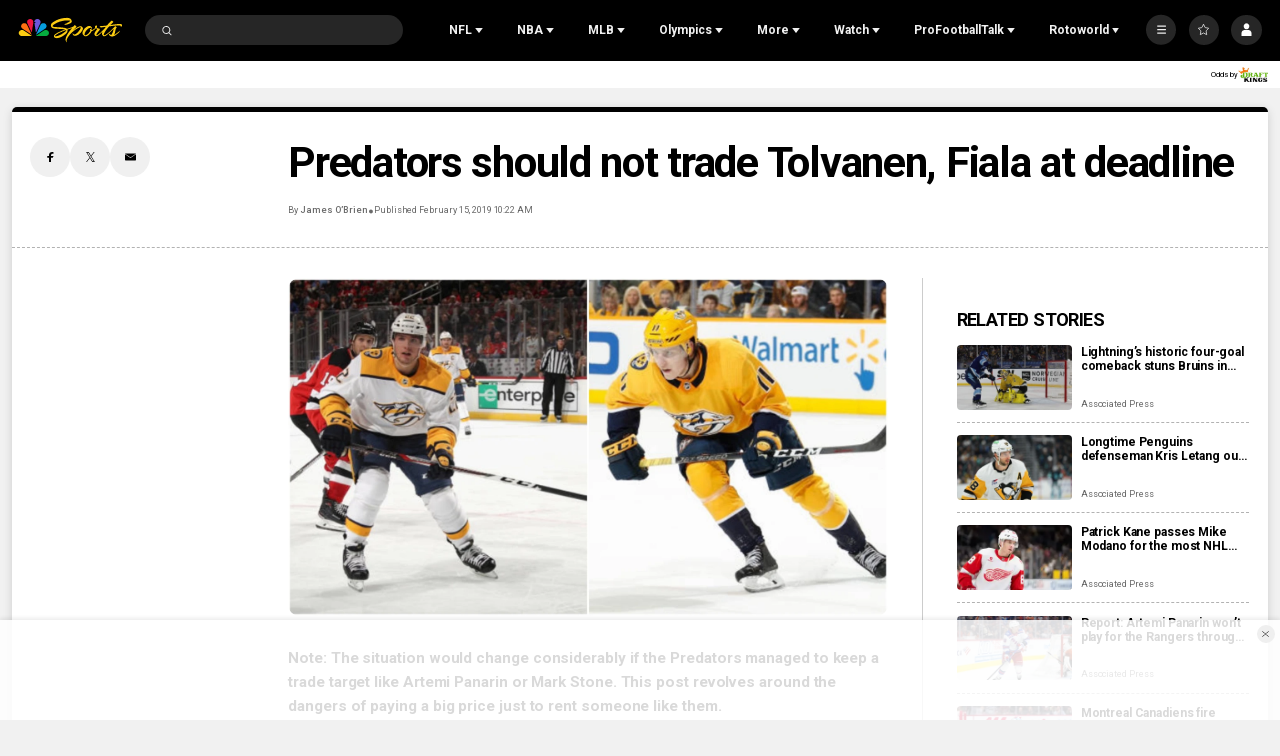

--- FILE ---
content_type: text/plain; charset=utf-8
request_url: https://widgets.media.sportradar.com/NBCUniversal/licensing
body_size: 10804
content:
U2FsdGVkX1/Cqvq3kXf30d2fewXkxwU5XQiuHm+++yOyMgu7LnV3zFSbXPUzqTmIrM7e353h/2qOHcEdX5ztutXKtPPTDUm4ttf1RNBq9Dr/DvGiRLxahUwnen+lgdksB4MkZd6FrEy4GV1EztGFvzCZPBKhxL+xGw9rCaJBOcGheRu4hj0AVyxNcqI5mGSfwVqo679I8Gv26L8520g2jWRPrOY2XCWTcoyR8pu2p0zhnFtEhCirmRqhMgyRwXyU8p1ImJRPqk5UIBh83xuB4bZR2zwH700B4uHltQnJ2okwekvf5J/lnpMtFPQH3oTZFZIZZKODZ1XbHz7hbtKMUYLlZktSqZXgdiEczlx7cnN2pVWH5MtduJkxjS67NQ34CcbAJMrnm1CLR18shS5t3lqBZfMoAiBHXwoHumKpoUg7A/+ku+BW+DCX/aKfZyDNjbIZiZxZTOxUzER+3nQjDHFPZVN5eSGI2c+cGZstOhStfIR/[base64]/AKy5sKYmFUno2N4tgoct4kYUg1VN3OQ3wR+QUpVRISIrElerTHH1N/EiPPTuEODjh98FcV5dbPqTskWOPnaCAT/0PgKZ5tbYy4qU85GjYNgWdHgo0+x8RQAZ8z4CckJobcFxEi2CUCpMLald/Y50SSHjFXre89rHtL6ONOjB3epHZ9nkwoT74QpgyIYkdHh/miAHkWrI208DQRdXqCJvTlcdYT3/08aHKoBd7ew8iwB4X4H0sJ9w4bN6PnI5Zvg9fosusWQlLHXYs4nUf3Ur/Hj1lsY1cMmMpHjL5Yi83XaOW/HiVS5RlFwBJOXdyl9+UDzrKCR4KEMDqw6lsxC6dGCS6iuB+7EoV2i26Kg183QAiqK0Eqxiu0R1kZ1SKO20C1zKt/[base64]/ogksXDw/0+3F3DaqvW1ImYY7HpXjk5JesdH3JFV7IBn67LbZRQBj9GOioZJaLMUGKZ+8KetUImgaGz/O3DL+bi08mxkr6rdsDtYJZIFMbExQaaJvj5fFjyUt9meZV8AYDIGdH3rv5ehzHsNR2sNOaFopR/Zqpjo17ZgSlDB3By3Kg+XEUWL6vSZ9ZbhDlUAoSU5oXqxMXOiiq2EZ9mdfjTcCRQchUuycGw/3eZKMuAT0YxMlJq1RYd0PdKsfJVnIgUGS9e5c5nNSC1ItetHU+BmQCllc8jWR0NYBN2Ypuobhe5D22LOt04tunSkuJQ1/D6vFqyPj2yrPCWObkg8tc00pbkFOILrTM2p1643vdSKB9MBDToAfUDJZi+0sAx9m9kBNezHEXpGnfPMdg28C1PAceUJCfklsXsZ7wu9SYZqJDdNsJ+9nhzssSLtOVurfgYXmZREURE6u+YmiU4JFAbl/3qtVE+cS0ikXPNHqD+gkIi8Zwb+b7KHH/aJp/m+EANYdieqiByeA39r2VF/SVR3/PMkLel0a+oFr9SlMrSEb5DB/5J558TbgSpQh7LS0aVcHJKpm8XMtvRLMqKqwM4Ue1JyQHyv9KRzusP6Dp8EIHGgC6CY4PMaDFGXAQf3EUjnClNsxiBs1SZ56zeFkohpaDeuYBu6bapg4ZGgup1akOv0egLIwheOShHoZ0kebL7z3Nu2VZAHMo9/LLIcck8zKgVLRyccskw909LYLa3dgbhyl6wL5izHRIUGB872mQMRsd7AEM3JT8UGVPNWYF3hNMMPToN6Qndfyx5Qsh9DLpYwP0PFO4VTV1Jme+wG4WoxAIEy4SkNHv0iDuT2YRCKZflF3EJCtcisq50UV5JgTIJzDAfEhkGs4TzeeA2wqbZF1orhaUUhI6FdRUYMvFA/dbWBU6oO7e3x/xmX5s692Zph192Hclu28sAn96k4Wnj9nSFHa7Tmq75l2R3CDH5BErIWXFFTc2farfi2QW2w30w7sIHVgKN8vuTkKfnm53PUt1h2P47xO2xw2y6zAZlsWS3GfNrP+Nzas3MyirvRtivxZ+F010VgCPzaMVzj9Apm8V8/yhAyanTCKqj9ev1YNv7L3jdlXJDFjaBiylre1+TOnmq3BGfL4UWu7qBPBI1ukoH5+jqOdLkI7npES5x82qsB1Hvu2ioTcglxV5nNLnsLUfcQ0vJRn6oVFxc/dwu1dFK/wJADMXy58P+B8LfHhE5xr+C12BbeQHoTohxNl6e0i3zelLflqmTAaV88rfnHb4cJCSa8Yq1V/[base64]/nhrbo+M+4E2DozRIBC+Wa8r/cLWC7dsy6LjsV2KduX6mMKQONCLlzRsp47cLQhRjWJhqD5oOSsg9POrk/vb1BMBSl+U4FnLYqrB1TSPQ5U4LyKHnn2sWrS/VEhuhZely07bHvriCunG7i9LPVHn3tbEKeu/QvbxEqY8hQEfcHNmAAkNj53sGwvPKg0OW4FAnap+cCA/[base64]/FR/ezOz5DTvZUr4sZoRZGTMoBlN1lMW+8IF8XOjQae/+MRu50f8zV2OJiZCpeiMkWuRkDc0ISIu2MJcRwNzniNPx/3y+syKmytUSlsnxERy3Eksc353E5L1jvlEfpQS+DOknx8KJIpGsuf3spBPRHDY3RCbBIvz+lO0fUupslGaJIB74fBImY5NSB/S/67St39Ngno9DNh04/22D3vl+mB4TmP5pSX6CkUrTxX3toc6tUMk+8tIn5s1aqkn98i4tvifspPUFdsbgaYJrcqgAtWvqxecOGqbGWasNbbiMxdKt+rn6zfG9b5iomoUqDTWZlX/ueW4eszQnm7aTLjUw82A5u04olA05ol6Tu7WM5lx634gE4gK1QzNVjXZ9z2DWhjkjO2TAJizcR+2po+AGRc7C2aHv6Xj3WHvuM894BM7rLn/WCHklKgfmOcaPPx78xdcOG9tSuVqgAIhb5FuzHSrEDsXkfdkBN6B+yu+wGDcoylQAdUhblqV/STRKp4Aq0o5QTdNiG1YahGXIowZS8yvIrldy5Ak8FCPVdBSvtXADEfMoF7ThATV2Hby3WCtaOGBaga8VxNossaXuT8T9QLLrXNyo8+4jce+aQJo1EDYGZy+59x4AH6M0/tbkpL2KEw7UjwhvjjlBpM6ycsiKnZ9ZGJidDTLuR4e+boNSRsV8IW679NH1d4z6rwh4NHdGy4ciFmxE78UVm7Vh7dtOFF3wGKUhNHjK8evmVyry5myDgQT4ljoE1N22z9ANuYWZUCD8+glnXlSlS2ilNXpdm146F81HTWIBtaBoVn6CKR0XCe/+Jk5mOkO/5T56lrO3YaCIB6KRuWoh6kVC2bnQRNe/[base64]/wXdTvJLW8jv/zAK3AbzevVMLLfpKVLW5hd5Oapcnd/JsbJQ5qbXnxELHTi/O750f28gkFiGqUagSX5+3MokFWCVLWk1TV/SUUubAp7xru9SRDOh+RQwOMflfPMD9o7sDEnVKU4TiB6w0BhsgXMlQOroh9rI2PbEGkDWC9OasL/gvkrE/WzWr5MWn3pcWgjRSTu5z+BxTswnwkeVltfa/7tyYNFT4qtfjOQzw5k3jw+VYML5n6vHTanuDbey1h+82c5ktj3ML9qHEB7g6LNOtYEuUGDcBBunqQ2GCVuIK2HFfL8ksS7dddC04evPrZ9uNKpebcxsd9ZIDQqqJ0FfPh3fIr6zhXUYbwDfSY6qzuknqIA0F9W8bPZmIbhMlJP+iJ6dSKqyz3dxVvoCsvYp4I1adIIC/oO6s2T14P6iPeBEsFQqWCbtainlfPEyyyCGVoPzTH6gz8qLk4GjGW3ZibR5/PXboQ7+JKlesm37MoBxVJ32w+cvPLoDyga6lFpUHdcRr+VGKzdcwVJaW2Hi0lNWfpXs2XbEoI/9ayVXZTjRPudEPma+bEnoY59Z5Juo2iftaEkOkc5KMardzrLvgPKbeeVbyP5VK0Op2Sll00jun97KZ03d5gVHKQdyLtvdml3BB2nW93VVBh48KSlulemoORGhwTaYBoYmDC6WHQYK4PHFBXTZVbdteiYa/chNpDKfIr5PhQP9ibgreCRJI2f+b7/mxsoWauLR0rW0YtQ3QAwjGkeow5pyJrjodF0e4QxQjVkN/i+BDdmZ70Fi4oQVlotREFCq7Ow4WAj8B0hzvkipokWbCDTY0l3CLow1/Yckd1RTikBExg1j9CkLje15iGSjVBJaW98VO1gA5na+9HmluxuiSc2oU28xTKhDetVEluXoqa1AXqrfKdCzUf1DWAh2U1T2RGnvIWqWnfZVIpG6jHHp29xP/[base64]/G/418QB/g0eIp1cJZDmQIJd9U3r3HlS6GfGJdy4Br4HFtldG+sJ4G0Ycq/[base64]/[base64]/Hnwkz0BV63CG+TUvDTmau25aGMSFR4y/Qwehoj2bhjAGoqQQBo6Hb2WRWnNWCHDn4Za+gS68NneNVwCF/bJiwujNXjo4mj136CrIp59z6T4mwn2u8gg8DYxQ6ghuKpY5/TkQkdRa4oFQ5xIDwDUu0ZOODvbNSL+ttvmuwiMlEtx5ny/gPmqsadJq7oXxx483PCSLWjc9MersdJOheV3rDANVC03WS7EMJUgzgE/uc5WI3CwGaw6yqwn+qYn1dSz58CpSkZjwskoNLZUYp/veZ6MPwb8/xGPg6PZJTs+RbYd8xuilkBZ4XEadsUMYo16WbYjexumGBO5Yj5WXLcV/w7hDQc52/6/uB+zxqwnX5aiWOOUYYCmZ2wwgEhDsvBrgvd/k56eA/C4J/ZXW9mNniPPYmCicPyJAGL/gYTojgOf6BV13PExL40jkiLConq6vVDkSrc7HsQvUyMoEqqGekscim4034vL6DK+l4uiAvTmNA+DxRXxZnV+AomlQM0Vpofg9MrLFEqDtf4dKbd5NdV61MQ9NcGMW8qB752GKIEzSOhaF/lupk6PYjuA7E4StYd0aiux7UGqO3ezMwfrIMSI2hcMQ1uN70Nj7V5LhYokNp+bKWs/L6plB8RhCMl0KA+UC51dgT6TKHtyNQ0x4m2w9Cy9xnSF8tuxplubOsvtj7RdkMCVrG5zDoPgSw3paKIXuKrEoNTE+0nu982hg+OuOBg/+jOa5Tswh5BEqzm99dwSwe9WiB8ml4V8KJziYaMHQBCqrF/lLC+ao5Piyb9ouLghSw5ZAihImFkCSROcfJxvkZ5WsH6jsP7RmQWm0Vpu5EKQUv9GQRvUuF9c4DtCoUMZAix8r1A8xq9pk87zJmIogALLpCkTTv/s9LByGGhT1AI8WI2p8dM8HpMHbkX77n/NWUJwmjUsFTL8iP4X6WBMAGL44wlhiz1ii9BgxnZzrmpi1MI1Gjy7BQhSt0BKdCSLCnMai+TDubO8z/bp+aiXWiaX6HcrPoReV/UXoOYJpukNaN/2PP04bHqwb4hxx2cAvc/06z1V9Uj/bY8whQ6JqmJcFsbt2t9zOX4sHTFidXeV+5fAi+wVSEnaX0ltMJkfr8sT89xtKhbNBPs0kr2h5BMs50uIXs8AJ3t8N/4sVcRln9CEFxj4nuMg8SGgHnETwmDRlWp+EDclJGt+ceRFJnxb0THBARO0uVtsUyOew9ZwW9Sg9w6ipTi6GyR3bqat2i4tnx7Sf6yQo28T4QN4mYNLbccmG+FtgtnEwXWy/bTEG8nCfmLbPUnDNN+wJGdsnkqAVzd7mTN9AFJYqfQFs/tvGSifYLDvwLoTT7Ya0U/24QjqIVREsXuvNiut7YkpIrN9da/+xDwllodWhQv7Vu1Q7GbA4g8UxljHoLs9FnLeT+NW800OC2z+UwjtrfbP1HinB3Cm/QELf2EEgrjqInNQ2vCf38M6LR0Ci7fjXLvT6slBndqFgCXzhnR5bncWzuX6x3isjE7Av01L5nnBsSRqHOqAsq5f3HW3KtM3S3iHne0z99sa0eTpW8kOxdQnr3d6Gbh/9Su8642A+JYheSY2LSInLKRUGsSeyemggxKsa8V7u3ZxFLUFn3CFy3colLgBz4GAfM4Lm11EEAMzW4xU1guqXbL6y3ZzG2df7WEigSuh7uoiLPrvZUoY/KzYPEgkAKhT/jcbGzGwhgXnpkW76uCuTu5LPjBFMNUqaSit2fFlz7/7ee8C2kLL/UiaqZE5uBB+3WgSMlIc3wL+dHg7SB9K1QcytSOqkYif0dRO8xMUypa4/HWLbGpAS1DkrjLxM0p8I0xysBRzjEUqSBKdBXLpRXdzvV5nnZ5h6Fr3wphpQUl38CduzGPrmPTjbiw09CPVibKCjniML+CQEf7TC15wuwhp+0D7HmbKlxZdI7jbqjRmmXxVbmqbBPK21GBZ5IMCncB/ZfirIYSfjHCXekBytIV6hiCsyevSLvMY04uP/zUrVM95HDLwKsM/daxKyqvK+xPe7+kTS97ZV5Ri6j+bzMuiGVesvuGsMqKmK4+RE7nZGgSfjBCab/d6J1vco2ep5PySLEZvmrkihl+we9yoykwJDztWkvP62BUonhvFyi7y5xw/[base64]/08eSsH/etJomN5dYzePHX+xOs7fU8skyDYMLqpv4ZA4Y1bzdMw2eZo2rXaVaQRQFaI2bo3DmTafWJHedHfoz/rcEFnQV2toGEVZ8ke8nyxQs98u+ccnfBLHRTVlyJKdlDWWgx4xx46kwWvtvMWQCR6KNOJQsIKoyh7CiGCQtbynNhzoyO+IDy78UIFvJJ/D9xcQKHhLaJmYJwFImEIN2bOxuMVX/md3wq2OeILXrhsCJBuP0fs6veH+kmDPtS3qcbaQxWEmZX27gBFenxBhwPKZu5YgcPutUf5FM+EzslvtZkX2MlEdItWJGNheX5QmUXHwKUd39kpAgFpL3SeIq22U7Uq7nKmBBWaa1LL5DoQnNhZV58XOWJUl1NjN3t7dCCaCnHA5opKsgP/CxPfsju/V+zDSCpzhMkIyB7+Re0SnKhNgsMhe2K/F6BQK29ykC/v/g08HDlNmKsvpwPeQIIvYZJfyhDrMdn72NwTiElqdwgd3i+IVR7E/IFhgrHrJqaB9LIPPsUv8S3zdRq+/RK4Zq7tqyV+9liTgQNHQCsYel57sIbxVCr0zXCm9VLg2ymOEUTNqByk+RzYOrBrsrpOimeSqdXvshKpOemOiT/YkdvkvoAPYDskwbDpHSlFCVGlHZtszUny+ehCXSdeqxb72Yl9GyuFFCUbei8PQ+UsVWeDkj2lveziA1pfdPLpa8ftO83oQ2VQ+L3wfMr8/ucjrsDwjixk6oVRiTJtMVioFIgMjLtPyoL9xWzyAqWYozBuQfJlLTD5Lri1d/xsTowVXXQhPOnBiw+Mx1wCFliF/4lJrU2YGKcBXS64WwMriB6Nfy6raVhfqlMQ+N1gdtoFvmirZeizbPk940C7YtCdb2N9PlxBtw0qmb9X7f7KaAVmO2CrBkxrGggIcyd/eMeBOZjSaWPrnV48ycOUtHuvcMqPgExOi7zqRav9fmbEQInA4lR8t5y+Ej090BcMN/+C1WQb/4PtPpqa9AfK/nXx+8/3KXhKN+SR9vPNsG/bDM8MpOei3OJVz01AIsmReoyxq2u6ZsEDnvylpXEIoE6qlm94RUPr/972c6mCOFrpC8B/KU4YBhbtbqG2WOwCbuVvcMMwMxvKHB4uBLJxLSmv4TQ20xVui5oRz8snxsG0OLUYWdy4eXDSYUx70R458I2VV8/+SPNEdYRyX9iMsv+cWck3EdvlL41Zt1qr/JAkYHOmqYUPEfJLc5hMana28FNfgyCL7HRBV4Tf2zWPL46Iidfda5jApfvrPQhasuzTPzSKbkxENWmZ1p3w3Pl6TQhWzGHkeIEC28P7R0orNxWkzVqQpN8pF1Y1syl3NLKrt/Mp0muqC3xLEWpYAr4hUKG1MElsu8vOyU+twtm+Fwe6QLtZp17Zw2PFvmUemb+iyUEUUSSUDgYBOhD1m8VrQ7JkwZl+guR9xoutgel1lQYO4ZFZPxJXDqjUF6FRX9/d15Bf37asxFgQeJWhc6t4OuZSNEY5tYrxj51fx9NmR3ChweunapR1ac6fKOZoVsgssKPOZipINDJlb05kaUg6fRdtO6hQjD+lQPfrDN7GOo1o6WX5pWqhFCFsGEYxCbSHxpo+vNVKHNvrElqpSSDJTbk3ChKcwxmaQNs9OITHg/qSPRNh3eyogtc6LKQaRu94HSnT02CFbavPmTFGQiCrSKriHJmpjPO7HoFqggMkMF2A5jUTkKgPLg686hS+OEyCyUS1UJHg1ke9VyJuKyNr8YB4Ax0sBhS/NFTp3nia+wTUlO/yd7LntUZdpbKaZDL8GqXpckT8Ey1rMY/SrwF5PwYEXXI2PgQfAmTOXjW84BUdKUf7M4bF0E9K1jtA8AQV4uHB+s4qLpDAjx9dpbBZo4SRLmWJ4cK6+8Fe9jUq+2rNbq0jnSeptpoUAXxFB/xt7yS/iqADpRely6gfFE23qON7AaezKT43vJ2gThqX+fZyYuNy+SoNSjaSjO2zJMeAPrErnPwkcdK3U1V5fBgWYGre3w5gBwBzdoQ1QC1IcmMePKVmD464f164yUTtQsEFuHwJG/IF/VJlhuzE98gjlkpbcjjnCDmeZLprDyqPGw239YH04A7MhSdODi6S50aNBmYv35HKpCHLeQtyTsyrEAEKWOG1pYlGzM+pa39/GA+F2zm3U4ZGMD6rs4BKQzJq/hwKgEj4XwccDnAEchAn/we8v8hq6WzP/VVWj5rOnKQu8c4XwvPvxlsnhWwfyKMRFEYeQT2Qy/2Ov3NZbRa7bJ1L/hpQKE95LEWvrlH7MGvdwaJt7wW7Li1b4nOHXmc6gD7KJVVxD8jGDbfMO36YCZcvs0UrvSI3fGxOCHdqcQXQFbxggMsPm49RqcxYugdZJE+ISeduN4C91mCSWRC1Y14FtsPvKJg4DEYwjPzBg25Kqnx92vEchQ91T293ILmu/8+LTOmDkJfXkKVeoFcW1sL3zLdzDadvf/CBreLJYsKhKcrhK3jwwJIYzZe4EQ+wTA0T5KAyqGttaHIioumLfbhR0HW65FcEw2TTA52DZ7FDaRE2Gr3vqsfOhFfvfEx4bTVn2UJNv2RL3cBqkpJtceReB39R/OTJxVjHnyS8FXvh/eQEUF17AiiQ7WQHZdHUR8GlvdVtmDxxjf40wJOqCkovYv1VdgHUmvI/hN8fNIVUHkogTxCtJ4nzqPnxFXFJcqREFC+iKUToTeFJ3bCmjvNuPuhFeneMJj9y7i+1D4SGMoiQALGo2EJ3j/UWoLi+aNjJNV1Obd1BLGSWPdGiiqTOMKtpPSTRXl7WW+1cfy+vVSO9QzhdxnA3D2aYZ+OYVX7iDpAiE1PQIH7su9uD+mzgiH/7rw/1nXhRcpgxn62A9Ciot7h8HZ21hMGKwYHHqnx4pNxTwbUbkL5NxIam1JmqHYIO420zeVhIfYA+rkmDOI9nvbK/5W2+z/J6pyMMBB0+GGuykup2GRyQ2WZZpbX/vhGnzApZFBWwvLalg0Ga9qYlYA+NG+6qEcVk7VKEzHrOaprdLIMc46p4CCfYGy9j5oKC5I5KNhzplzSMwl8BAQ3n66VZ1wiQLYio7w/7G4wXz0MR9+i6Hpdnnt6BYZsnB9RT+5sKaS/8ATZyCc9dIT/iCt7OzPf5EOEbkQRhDiAUcNpoa/yaikD+RGEqQm634lH+rvfxUVKA5upxdn0N0NSa35wEKCZX7pPKUI51kSUNyN9ONZZ8srvRf2fQuiJtRwD2VKKGm44BVkFWi+h4wBiRo9Yr3cZiGBg5cfF/KCMV2m2j/eOB+0Cp6qlRWPLJ+aq4Sjj2HTKxfLfWUO+dshZuIxAhVrPVjAcN8HEKGXxuaaNza1GM6fc5LvWcVJBq3hwhNYOLD9wYdWfSfTDrgsfcERmspUbp4EM0/mayOTUoJ3r8uqT+xYwmibLOYhAySFxqF5ogs23ltPxDraSGefPXbSCH4pHR8Jg7aYOukwSUxXmGxbEP7yFDxareqJmme/ivCOuAeua/6cf7ldz4Pu08zNyrDG+JArUq+YM48znDF+4Ah+YzEPm/VxDec5MFBuGNgPiy8joROkGp5sjMQvKUlG8/ZHiL4osHlsnmhsRPXjbpBmt2UBG8e+fwC/h/4bbryodofJMLb0DCXFqFf94ajQ1Rh1eW1HOXz/wUS1jz4tbCCO/H+iRwRzCx35fdh306YXzQBCbQmXn/AhVHoTiqZ4x2qKf+hlptmvxjC2E1OS6Qo21UYd3lryBkwoEBTYMzwIqNxBROtFodSuHHmv3VGexq+EoZcsCJ9XSKnCu/IwZVAcRFmJgr7//bz3kHtaa11UJcbraTP9t2m0iA42ZIPpd6/cPDQ7Dt+I6AolyelBkJgxKEXKruAJCwFwmgRkyQeBjfiiJri7kNrEjgIkpioVHMPhH0Zd5aYEoImJfiZEFkEFvvHDa00g8w/+zXTvxrN63GNf4rZcUQYsPLYdvFw1em10q160e/LDoqOTM7a1PeYlzGxJOXHuX5rFr3pEoNHOf5jPbneNKnJhz+gL0C++6minL3aKcqLvmF3I/XDUIc5vxS8mWZqLIGaFtF15R7QT1qL6RlMujRjW55YaSnIFREhlKpOJ6zNQL9ruq+rkKoSm5sKxN4dVG0v8NqARBkhW/6CFX2o0fNcrmo8njdBapxeOMiciDQjyBAuo76Q6fh8RTrIvj1iYhdGv/fsEr6yHGaIvFgSoc1dsrqMhyVvKGjsqw231ibCWCt/l+alhuGKRIhpaAE9JGTz3dHPcbdgqsPz5M+QEPn2c6P+nzLSYlB4uAPmTfosLJhbHxmNUsaJh9dnNtYVSOPh+ZhwwXW0fO1wuQE5ZuskMTJoURusjnuFTcaugRluyIGJKAr6SGPke5CM5DjagHP1nv2u9JhcTv1Q2x/wh5iuSzCzloQTuBjpbzPRUdHSG7Z05rmRe+dsULUwmU7Q/gv+4/shJGP7vaPlRl1vOuYQ+g1HOPb30g5YB65uzU43QeHudD0L76HLO9ALGCla8yIASW6oVqkDq1JMkBySZSEFkMcIdxxcMevytEsp1TXkgWSdmjCTI7TiIPVeMDK+h3Irria26bFKf+/sLRSEKvOCCE7Wq8kLM92nvInLIrJVysml/QUEr8PkfJLBr5DGuLwhWH1gnDjU25kcie3Tf7SljxIbVGxYYDXDJmzaJMsQFmLMiia42nFW8zDeqGzaTODVTlkEo1/MmXMVjgEGETBDQA5+UtT9pNMN20G2/Mxdp0oT5BZ2qPbqRDJ1Q0RY6B+8q4bTkg7BRaHV1rOf4cTjMDQKbsim3cJwza86ylN30G06cHITEV9fl1xM1Bg892pZKkMvqEKzSPWx70xuMh5ZNVVdZw6JMq9Cu7ljvsIOzibIubCSEnnNI3Jrn9v7ibDuhMq976yHHxhcy151csmJ+BsCXy1aet/EPtZF0DUQu7dblCoa0ILymq6qMBo0X5L6bEAXvgt3/Z5x+WuNc26zht4pSsS535PJwWKtbcRW+/mtoe06yq3SoCIFevITDK01TDmuiZv9mMh3lf7ScCnBc+Z4RnyU3Ro0le14gsGbVZDyYDLZVq0OQYEBM+++5nswp1M/Qx0IHc1LHiIiufSO7LeI4/6WHqYMy9gEtyJhbrSVf74PWwyvuPsE/5mq2LZllde/3ZZpyTkl/+3hHWxHF3Tahyy5vWF+rtcL/ik/3gYOUxDYPuWWOvQ5tXT2s5+UmyKefmpOl7HEr3sLJIJO4ZDLzLTWqFGeWuu9PQcj/dTxmGrEpuh2ztDVO15NC84o11yRU0LX+MGRGAFbcF030D8DDWMcoMOr8UMQ0VVtOxjD05Ec+/v2LRrCwZpy46ocEyqbX9CuVBSFcAFye3lwLukpj3bZZfUv2HmTWjyXSWD7NtDWPq+iatAdbLR8GDFhmLUiZmDaHiHfRm4i8izhpgE5OIeSdLw21XiBFU/kmfl54ezo9oL9zPOOjSm3LA+WS5OKjt/xAJVVUikK97M916jQkZ9b1cE+d1NfxkhuPTgwFw3cMfy1q+bHrmOG58iu0FgLF7aGafTaxzpxYXwjQeBED2S+D2C3/y9rOth482godXQ/u1n6PpNNDmRriMMVA92dESYHnGMJZWpEBOI49+0yLOAdcJkECuYyBr5CsBCpGXg8I/+2x5RwMKy1qyvocYK9+4Nt3606r5PX/bwx+Urnf9eJU/3dypY=